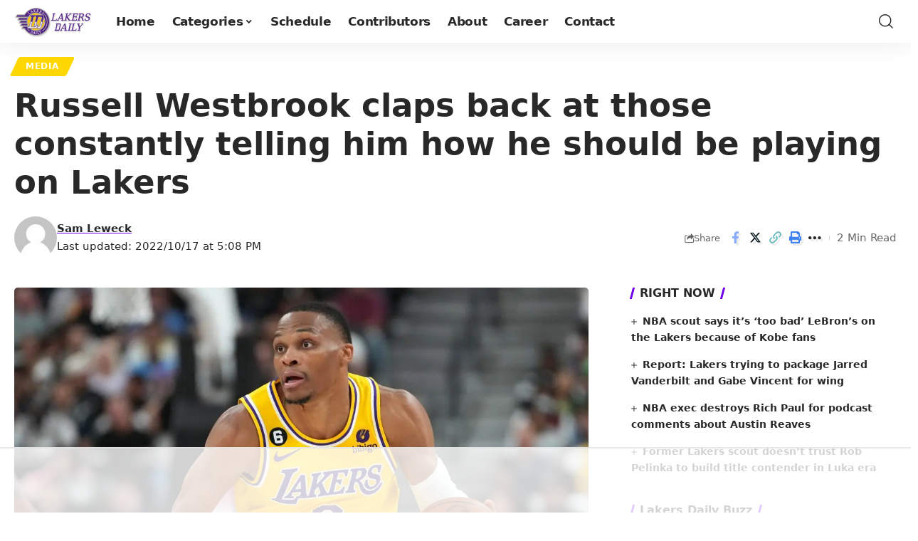

--- FILE ---
content_type: text/html
request_url: https://api.intentiq.com/profiles_engine/ProfilesEngineServlet?at=39&mi=10&dpi=936734067&pt=17&dpn=1&iiqidtype=2&iiqpcid=4e827cb6-54c0-4c50-a35a-191f9fdcc2bf&iiqpciddate=1768762651241&pcid=62f25f43-1d9a-4d66-a1c1-9a6e3860a3f7&idtype=3&gdpr=0&japs=false&jaesc=0&jafc=0&jaensc=0&jsver=0.33&testGroup=A&source=pbjs&ABTestingConfigurationSource=group&abtg=A&vrref=https%3A%2F%2Flakersdaily.com
body_size: 56
content:
{"abPercentage":97,"adt":1,"ct":2,"isOptedOut":false,"data":{"eids":[]},"dbsaved":"false","ls":true,"cttl":86400000,"abTestUuid":"g_7caa8dbf-d217-4f42-993c-a4b57a370f3f","tc":9,"sid":1597347220}

--- FILE ---
content_type: text/html; charset=utf-8
request_url: https://www.google.com/recaptcha/api2/aframe
body_size: 266
content:
<!DOCTYPE HTML><html><head><meta http-equiv="content-type" content="text/html; charset=UTF-8"></head><body><script nonce="1oP8PbB2UldvwpyPZM7r5w">/** Anti-fraud and anti-abuse applications only. See google.com/recaptcha */ try{var clients={'sodar':'https://pagead2.googlesyndication.com/pagead/sodar?'};window.addEventListener("message",function(a){try{if(a.source===window.parent){var b=JSON.parse(a.data);var c=clients[b['id']];if(c){var d=document.createElement('img');d.src=c+b['params']+'&rc='+(localStorage.getItem("rc::a")?sessionStorage.getItem("rc::b"):"");window.document.body.appendChild(d);sessionStorage.setItem("rc::e",parseInt(sessionStorage.getItem("rc::e")||0)+1);localStorage.setItem("rc::h",'1768762661907');}}}catch(b){}});window.parent.postMessage("_grecaptcha_ready", "*");}catch(b){}</script></body></html>

--- FILE ---
content_type: text/plain
request_url: https://rtb.openx.net/openrtbb/prebidjs
body_size: -220
content:
{"id":"e2d439e2-11dd-4ebc-b55d-ca1cf8461812","nbr":0}

--- FILE ---
content_type: text/plain
request_url: https://rtb.openx.net/openrtbb/prebidjs
body_size: -219
content:
{"id":"3a0adcb0-1bca-49d8-a06b-bf16ace42830","nbr":0}

--- FILE ---
content_type: text/plain
request_url: https://rtb.openx.net/openrtbb/prebidjs
body_size: -219
content:
{"id":"e7b44b26-d7ea-406a-af17-c5cf57329b44","nbr":0}

--- FILE ---
content_type: text/plain
request_url: https://rtb.openx.net/openrtbb/prebidjs
body_size: -82
content:
{"id":"5161e31d-3256-4dd4-a855-5e4783852e42","nbr":0}

--- FILE ---
content_type: text/plain; charset=UTF-8
request_url: https://at.teads.tv/fpc?analytics_tag_id=PUB_17002&tfpvi=&gdpr_consent=&gdpr_status=22&gdpr_reason=220&ccpa_consent=&sv=prebid-v1
body_size: 56
content:
NDU4NTMzZGItZWMxMy00MzIzLWJjOTItNDMyNTQyZDEwZWVjIzktOA==

--- FILE ---
content_type: text/plain
request_url: https://rtb.openx.net/openrtbb/prebidjs
body_size: -220
content:
{"id":"c286d273-7ace-4744-94da-3420a050be5f","nbr":0}

--- FILE ---
content_type: text/plain
request_url: https://rtb.openx.net/openrtbb/prebidjs
body_size: -219
content:
{"id":"1e995fe8-2a5f-4ed8-b155-26e8e689b067","nbr":0}

--- FILE ---
content_type: text/plain
request_url: https://rtb.openx.net/openrtbb/prebidjs
body_size: -220
content:
{"id":"649be21d-6e63-46aa-8351-97dfc8f70634","nbr":0}

--- FILE ---
content_type: text/plain
request_url: https://rtb.openx.net/openrtbb/prebidjs
body_size: -219
content:
{"id":"15c6ddae-e297-456d-afdf-2297da509d28","nbr":0}

--- FILE ---
content_type: text/plain; charset=utf-8
request_url: https://ads.adthrive.com/http-api/cv2
body_size: 12467
content:
{"om":["00xbjwwl","0339eb6c-d86b-4108-bcd7-3f7283f4149e","03621zun","04f5777e-dfbc-4153-939d-8ab5a2f937b8","08189wfv","0929nj63","097orecv","0av741zl","0b0m8l4f","0cpicd1q","0e7d7ad3-f8a1-493d-b431-da18240023ad","0fs6e2ri","0hly8ynw","0iyi1awv","0l51bbpm","0p7rptpw","0r6m6t7w","0sm4lr19","1","10011/855b136a687537d76857f15c0c86e70b","1011_302_56651553","1011_302_56651593","1011_302_57055686","1028_8728253","10310289136970_466769473","10310289136970_567405989","10310289136970_579589137","10310289136970_674713463","10310289136970_674713956","10339421-5836009-0","10339426-5836008-0","1043_1610195565","10ua7afe","110_576777115309199355","110_576857699833602496","110_589289985696794383","110_591283456202345442","11142692","11212184","11460948","11509227","11633448","11641433","11643046","11768107","1185:1610326728","11896988","11928172","11999803","12010080","12010084","12010088","12123650","12142259","12151247","12219563","12219631","12219633","12219634","124843_8","124844_19","124848_7","124853_7","12491656","12491686","12552078","12850754","12850755","12850756","12_74_18107030","12_74_18107078","13mvd7kb","1453468","1610326628","1610326728","1611092","16x7UEIxQu8","17_23266973","17_23391176","17_23391296","17_23487680","17_23487686","17_23487692","17_24104633","17_24104645","17_24104693","17_24104696","17_24104702","17_24104726","17_24525570","17_24632123","17_24632125","17_24632126","17_24683311","17_24683312","17_24696318","17_24696334","17_24696337","17_24766942","17_24766956","17_24766967","17_24766970","17_24766977","17_24767215","17_24767222","17_24767229","17_24767233","17_24767234","17_24767239","17_24767241","17_24767245","17_24767248","17_24767251","1891/84813","1891/84814","1927ae97-5bd3-4326-ad1a-e2ba5b5b166d","197dwrq3","19ijfw1a","19r1igh7","1IWwPyLfI28","1bmp02l7","1dwefsfs","1dytt0do","1ee6aa93-5a9f-42dd-9e9e-7cf9c0c049eb","1h7yhpl7","1r7rfn75","1v298bx0kpk","1vbx0kpk","1vo0zc6d","1zuc5d3f","1zx7wzcw","202430_200_EAAYACog7t9UKc5iyzOXBU.xMcbVRrAuHeIU5IyS9qdlP9IeJGUyBMfW1N0_","202430_200_EAAYACogIm3jX30jHExW.LZiMVanc.j-uV7dHZ7rh4K3PRdSnOAyBBuRK60_","202430_200_EAAYACogfp82etiOdza92P7KkqCzDPazG1s0NmTQfyLljZ.q7ScyBDr2wK8_","20421090_200_EAAYACogCiuNvM3f3eqfQCYvohgwlLKRPzvhev8ZbASYAZtBcMoyBKdnm3s_","20421090_200_EAAYACogwcoW5vogT5vLuix.rAmo0E1Jidv8mIzVeNWxHoVoBLEyBJLAmwE_","20421090_200_EAAYACogyy0RzHbkTBh30TNsrxZR28Ohi-3ey2rLnbQlrDDSVmQyBCEE070_","206_551337","2132:42072323","2132:42828301","2132:42828302","2132:44129096","2132:44420222","2132:45142083","2132:45327624","2132:45327625","2132:45361388","2132:45410878","2132:45519398","2132:45519405","2132:45596424","2132:45867738","2132:45904810","2132:45941257","2132:45970184","2132:45999649","2132:46036736","2132:46039902","2149:12147059","2149:12151096","2149:12156461","2179:579593739337040696","2179:585139266317201118","2179:587183202622605216","2179:588366512778827143","2179:588463996220411211","2179:588837179414603875","2179:588969843258627169","2179:589289985696794383","2179:589318202881681006","2179:590157627360862445","2179:591283456202345442","2179:594033992319641821","21_0xl3x9v5","21_rnvjtx7r","2249:553781814","2249:647637518","2249:650628523","2249:650628582","2249:650650503","2249:674829215","2249:680353640","2249:691914577","2249:691925891","2249:704193601","226226131","226226132","2307:00xbjwwl","2307:03621zun","2307:097orecv","2307:0av741zl","2307:0b0m8l4f","2307:0hly8ynw","2307:0is68vil","2307:1zuc5d3f","2307:28u7c6ez","2307:4qxmmgd2","2307:675id783","2307:6mrds7pc","2307:74scwdnj","2307:7pm51mpe","2307:814nwzqa","2307:8fdfc014","2307:8orkh93v","2307:9mspm15z","2307:9t6gmxuz","2307:a566o9hb","2307:be4hm1i2","2307:bpecuyjx","2307:c1hsjx06","2307:clpej29x","2307:co17kfxk","2307:cpn7gwek","2307:cv2huqwc","2307:ddd2k10l","2307:dif1fgsg","2307:e49ssopz","2307:ekv63n6v","2307:f7ednk5y","2307:fjp0ceax","2307:fmmrtnw7","2307:fphs0z2t","2307:g749lgab","2307:ge4000vb","2307:ghoftjpg","2307:gi2ao982","2307:gjwam5dw","2307:gvotpm74","2307:gx88v0du","2307:hauz7f6h","2307:jd035jgw","2307:kecbwzbd","2307:lp37a2wq","2307:meqbizuu","2307:mfsmf6ch","2307:mxccm4gg","2307:np9yfx64","2307:nucue7bj","2307:ocnesxs5","2307:ouycdkmq","2307:oz3ry6sr","2307:p0yfzusz","2307:plth4l1a","2307:ppn03peq","2307:quk7w53j","2307:rifj41it","2307:rmttmrq8","2307:s2ahu2ae","2307:sk4ge5lf","2307:t73gfjqn","2307:tsa21krj","2307:tty470r7","2307:u30fsj32","2307:uk9x4xmh","2307:urut9okb","2307:wt0wmo2s","2307:wwo5qowu","2307:x40ta9u0","2307:xe7etvhg","2307:zj3di034","2307:zvdz58bk","2319_66419_9046626","239604426","24081062","2409_15064_70_85445179","2409_15064_70_85807320","2409_15064_70_85807343","2409_15064_70_85807351","2409_15064_70_85808977","2409_15064_70_86128400","2409_25495_176_CR52055522","2409_25495_176_CR52092920","2409_25495_176_CR52092921","2409_25495_176_CR52092922","2409_25495_176_CR52092923","2409_25495_176_CR52092958","2409_25495_176_CR52092959","2409_25495_176_CR52150651","2409_25495_176_CR52153848","2409_25495_176_CR52175340","2409_25495_176_CR52178314","2409_25495_176_CR52178315","2409_25495_176_CR52178316","2409_25495_176_CR52188001","24598434","24598436","246638579","24694809","24694813","24765484","249c4zlh","25048614","25048618","25_0l51bbpm","25_13mvd7kb","25_3vmyoflk","25_4tgls8cg","25_4zai8e8t","25_52qaclee","25_53v6aquw","25_5rt0lalb","25_6bfbb9is","25_7jvs1wj8","25_87z6cimm","25_8b5u826e","25_9l06fx6u","25_a1rkyh5o","25_bukxj5lt","25_cfnass1q","25_ctfvpw6w","25_e0z9bgr8","25_fdos2pfx","25_hueqprai","25_lui7w03k","25_m2n177jy","25_op9gtamy","25_oz31jrd0","25_pz8lwofu","25_sgaw7i5o","25_sqmqxvaf","25_t34l2d9w","25_ti0s3bz3","25_tqejxuf9","25_utberk8n","25_uwbokqxg","25_v6qt489s","25_w3ez2pdd","25_w6eb7c37","25_x716iscu","25_xejccf8o","25_xz6af56d","25_y1yj5xxr","25_yi6qlg3p","25_ynwg50ce","25_ztlksnbe","25_zwzjgvpw","262592","26298r0zyqh","2662_199916_8153732","2662_199916_T26235379","2662_200562_8172720","2662_200562_8172724","2662_200562_8172741","2662_200562_8182931","2662_200562_8182933","2676:79096170","2676:84578122","2676:85480678","2711_15051_12151096","2711_64_11999803","2711_64_12142265","2711_64_12147059","2711_64_12151096","2711_64_12151247","2715_9888_262592","2715_9888_440681","2715_9888_551337","2760:176_CR52175339","2760:176_CR52178314","27s3hbtl","28347552","28925636","28929686","28933536","28u7c6ez","29102835","29402249","29414696","29414711","29414845","2974:8166427","2974:8168473","2974:8168475","2974:8168476","2974:8168519","2974:8168540","2974:8168581","2974:8168586","2974:8172720","2974:8172728","2974:8172731","2974:8172741","2974:8182933","2974:8182956","29_695596126","29_695879895","29_695879898","29_705313320","2_206_554442","2v2984qwpp9","2v4qwpp9","2xe5185b","2xlub49u","2y5a5qhb","3018/88113bb32c0243dedccff62c3eeb0034","30583864","30583865","306_23391224","306_24632110","306_24683322","306_24767531","306_82972-543668-2632426","308_125203_14","308_125204_11","31486699","31809564","31qdo7ks","32735354","32975686","3335_25247_700109389","3335_25247_700109391","33419362","33596127","33603859","33604871","33605023","33608492","33608759","33627470","33627671","33iu1mcp","34182009","34534170","3470:2tAlke8JLD8Img5YutVv","3490:CR52055522","3490:CR52092920","3490:CR52092921","3490:CR52092922","3490:CR52092923","3490:CR52175339","3490:CR52175340","3490:CR52178314","3490:CR52178315","3490:CR52178316","3490:CR52212686","3490:CR52212688","34945989","34eys5wu","34tgtmqk","3646_185414_8687255","3646_185414_8687256","3646_185414_8687257","3658_120679_5u5mcq2i","3658_136236_fphs0z2t","3658_15032_5loeumqb","3658_15078_u5zlepic","3658_155735_plth4l1a","3658_175625_be4hm1i2","3658_211122_0hly8ynw","3658_22079_4vmhbh46","3658_22079_hauz7f6h","3658_582283_xe7etvhg","3658_629625_wu5qr81l","36_46_11125455","36_46_11274704","36_46_11881007","36_46_11999803","3702_139777_24765461","3702_139777_24765466","3702_139777_24765468","3702_139777_24765476","3702_139777_24765477","3702_139777_24765483","3702_139777_24765484","3702_139777_24765529","3702_139777_24765548","3745kao5","381513943572","3822:23149016","38557820","38557829","38557841","38557850","39303316","39303318","39350186","39364467","39368822","399fbb4a-4c8b-4a30-9513-d24fa0a2bea7","3LMBEkP-wis","3hkzqiet","3i298rzr1uu","3o6augn1","3ws6ppdq","4083IP31KS13kodabuilt_32ee4","4083IP31KS13kodabuilt_48125","409_189392","409_189409","409_192565","409_216326","409_216327","409_216366","409_216386","409_216396","409_216404","409_216406","409_216416","409_216426","409_216492","409_220333","409_220343","409_220344","409_220349","409_220366","409_223589","409_223599","409_225978","409_225980","409_225982","409_225983","409_225987","409_225988","409_225990","409_225992","409_226321","409_226322","409_226324","409_226326","409_226327","409_226332","409_226336","409_226342","409_226346","409_226351","409_226352","409_226354","409_226361","409_226371","409_226372","409_227223","409_227235","409_227239","409_227260","409_228054","409_228055","409_228064","409_228065","409_228077","409_228348","409_228351","409_228353","409_228354","409_228362","409_228367","409_228370","409_228371","409_228378","409_228380","409_230725","409_230727","409_231797","409_231798","409_235268","42604842","42828301","43163373","43919974","43919984","43919985","43919986","439246469228","43a7ptxe","43ij8vfd","44023623","44059825","440681","44129096","44420222","44629254","44c2f30d-48af-4e12-bc2a-161045ab32d0","44f7fc48-16f6-45bb-ab49-f3592ded781e","45867738","458901553568","458d58bb-84b7-4bd4-a2fb-71c47311bc4a","45904810","45999649","45astvre","46038615","46039897","46039965","4642109_46_12123650","4642109_46_12142259","46_12123650","46_12142259","481703827","485027845327","48574716","48575963","48594493","48700636","48700649","48739106","48877306","49039749","49064353","49123013","4941614","4947806","4959916","4972640","4afca42j","4bzcxdwk","4cdc5b77-5984-4698-9b82-df65b9f49db5","4fk9nxse","4qks9viz","4qxmmgd2","4tgls8cg","4vmhbh46","4zai8e8t","501_76_fa236cca-ca9a-4bf2-9378-bb88660c2c0e","50262962","502806027","50479792","50594975","50938174","51372397","51372410","516119490","52136743","52136747","521_425_203499","521_425_203500","521_425_203501","521_425_203504","521_425_203505","521_425_203506","521_425_203507","521_425_203508","521_425_203509","521_425_203513","521_425_203514","521_425_203515","521_425_203516","521_425_203517","521_425_203518","521_425_203522","521_425_203524","521_425_203525","521_425_203526","521_425_203529","521_425_203533","521_425_203534","521_425_203535","521_425_203536","521_425_203538","521_425_203541","521_425_203542","521_425_203543","521_425_203544","521_425_203546","521_425_203609","521_425_203611","521_425_203612","521_425_203614","521_425_203615","521_425_203617","521_425_203621","521_425_203623","521_425_203624","521_425_203627","521_425_203632","521_425_203633","521_425_203635","521_425_203636","521_425_203639","521_425_203644","521_425_203645","521_425_203647","521_425_203657","521_425_203659","521_425_203665","521_425_203669","521_425_203674","521_425_203675","521_425_203677","521_425_203678","521_425_203680","521_425_203681","521_425_203683","521_425_203686","521_425_203687","521_425_203689","521_425_203690","521_425_203691","521_425_203692","521_425_203693","521_425_203695","521_425_203696","521_425_203700","521_425_203702","521_425_203703","521_425_203705","521_425_203706","521_425_203708","521_425_203711","521_425_203712","521_425_203714","521_425_203715","521_425_203718","521_425_203720","521_425_203728","521_425_203729","521_425_203730","521_425_203731","521_425_203732","521_425_203733","521_425_203736","521_425_203738","521_425_203742","521_425_203744","521_425_203745","521_425_203863","521_425_203867","521_425_203868","521_425_203871","521_425_203874","521_425_203877","521_425_203878","521_425_203879","521_425_203880","521_425_203884","521_425_203885","521_425_203887","521_425_203892","521_425_203893","521_425_203897","521_425_203898","521_425_203900","521_425_203901","521_425_203909","521_425_203912","521_425_203917","521_425_203918","521_425_203924","521_425_203929","521_425_203932","521_425_203933","521_425_203934","521_425_203936","521_425_203938","521_425_203939","521_425_203940","521_425_203943","521_425_203946","521_425_203947","521_425_203950","521_425_203952","521_425_203956","521_425_203959","521_425_203961","521_425_203963","521_425_203965","521_425_203970","521_425_203973","521_425_203975","521_425_203976","521_425_203977","521_425_203981","521_425_203982","522709","52787751","52864843","5316_139700_0156cb47-e633-4761-a0c6-0a21f4e0cf6d","5316_139700_0216b0e3-d0fa-41b6-a3d3-161df2c9862c","5316_139700_09c5e2a6-47a5-417d-bb3b-2b2fb7fccd1e","5316_139700_1675b5c3-9cf4-4e21-bb81-41e0f19608c2","5316_139700_16d52f38-95b7-429d-a887-fab1209423bb","5316_139700_21be1e8e-afd9-448a-b27e-bafba92b49b3","5316_139700_25804250-d0ee-4994-aba5-12c4113cd644","5316_139700_4589264e-39c7-4b8f-ba35-5bd3dd2b4e3a","5316_139700_4d1cd346-a76c-4afb-b622-5399a9f93e76","5316_139700_5546ab88-a7c9-405b-87de-64d5abc08339","5316_139700_5be498a5-7cd7-4663-a645-375644e33f4f","5316_139700_605bf0fc-ade6-429c-b255-6b0f933df765","5316_139700_63c5fb7e-c3fd-435f-bb64-7deef02c3d50","5316_139700_68a521b0-30ee-4cfb-88fb-d16005cbe6ba","5316_139700_6aefc6d3-264a-439b-b013-75aa5c48e883","5316_139700_6c959581-703e-4900-a4be-657acf4c3182","5316_139700_709d6e02-fb43-40a3-8dee-a3bf34a71e58","5316_139700_72add4e5-77ac-450e-a737-601ca216e99a","5316_139700_76cc1210-8fb0-4395-b272-aa369e25ed01","5316_139700_7ffcb809-64ae-49c7-8224-e96d7c029938","5316_139700_83b9cb16-076b-42cd-98a9-7120f6f3e94b","5316_139700_87802704-bd5f-4076-a40b-71f359b6d7bf","5316_139700_90aab27a-4370-4a9f-a14a-99d421f43bcf","5316_139700_9a3bafb0-c9ab-45f3-b86c-760a494d70d0","5316_139700_ae41c18c-a00c-4440-80fa-2038ea8b78cb","5316_139700_af6bd248-efcd-483e-b6e6-148c4b7b9c8a","5316_139700_b154f434-c058-4c10-b81e-cf5fd1a4bd89","5316_139700_b801ca60-9d5a-4262-8563-b7f8aef0484d","5316_139700_bd0b86af-29f5-418b-9bb4-3aa99ec783bd","5316_139700_cbda64c5-11d0-46f9-8941-2ca24d2911d8","5316_139700_cebab8a3-849f-4c71-9204-2195b7691600","5316_139700_d1a8183a-ff72-4a02-b603-603a608ad8c4","5316_139700_de0a26f2-c9e8-45e5-9ac3-efb5f9064703","5316_139700_e3299175-652d-4539-b65f-7e468b378aea","5316_139700_e3bec6f0-d5db-47c8-9c47-71e32e0abd19","5316_139700_e57da5d6-bc41-40d9-9688-87a11ae6ec85","5316_139700_ec8a5b4d-83f7-4a88-8e15-29c6bffb8130","5316_139700_ed348a34-02ad-403e-b9e0-10d36c592a09","5316_139700_f25505d6-4485-417c-9d44-52bb05004df5","5316_139700_f3c12291-f8d3-4d25-943d-01e8c782c5d7","5316_139700_f7be6964-9ad4-40ba-a38a-55794e229d11","5316_139700_f8bf79aa-cdd1-4a88-ba89-cc9c12ddc76b","53647507","53osz248","53v6aquw","542854698","54639987","549410","549423","55092222","5510:1evtz2l1","5510:bb6qv9bt","5510:cymho2zs","5510:kecbwzbd","5510:ouycdkmq","5510:p0yfzusz","5510:quk7w53j","5510:uk9x4xmh","5510:v9k6m2b0","55116643","55167461","55221385","5532:553781814","5532:746445237033","553779915","553781220","553781221","553781814","553799","553804","554440","554460","554462","554470","5563_66529_OADD2.10239395032598_1AQRBHSTTR0IYGV1H","5563_66529_OADD2.1324911647936587_1DY6BY7YN9IJHFZ","5563_66529_OADD2.7215977601462_10T8Y440H3AKA6PVS2","5563_66529_OADD2.7215977601524_1XDNSEBNEF9UP5FP0J","5563_66529_OADD2.7216038222963_163X1V9GDJK1NZYZXG","5563_66529_OADD2.7216038222964_1167KJ7QKWPNTF6JEQ","5563_66529_OADD2.7284328140867_1QMTXCF8RUAKUSV9ZP","5563_66529_OADD2.7284328163393_196P936VYRAEYC7IJY","5563_66529_OADD2.8246380819225_1EAELS8QRR6FMHS41A","5563_66529_OAIP.104c050e6928e9b8c130fc4a2b7ed0ac","5563_66529_OAIP.1a822c5c9d55f8c9ff283b44f36f01c3","5563_66529_OAIP.1c76eaab97db85bd36938f82604fa570","5563_66529_OAIP.36e383a66f70256e8ed79426b20e2632","5563_66529_OAIP.4d6d464aff0c47f3610f6841bcebd7f0","5563_66529_OAIP.4fa7febadfaf0f85faf4e1909584daa0","5563_66529_OAIP.b68940c0fa12561ebd4bcaf0bb889ff9","5563_66529_OAIP.e577cb7e1e095536c88e98842156467a","55726194","557_409_216366","557_409_216396","557_409_216406","557_409_220139","557_409_220149","557_409_220151","557_409_220159","557_409_220334","557_409_220338","557_409_220343","557_409_220344","557_409_220354","557_409_220364","557_409_223589","557_409_223593","557_409_223599","557_409_223603","557_409_225988","557_409_225990","557_409_228054","557_409_228055","557_409_228059","557_409_228064","557_409_228065","557_409_228077","557_409_228087","557_409_228103","557_409_228105","557_409_228106","557_409_228349","557_409_228354","557_409_228359","557_409_228363","557_409_235268","558_93_13mvd7kb","558_93_be4hm1i2","558_93_m2n177jy","558_93_op9gtamy","558_93_sqmqxvaf","558_93_zwzjgvpw","55965333","56071098","560_74_18268058","560_74_18268063","560_74_18268083","560_74_18268103","560_74_18298320","561921909765","5626536529","5626560649","56341213","56610466","56635908","56635945","56635955","5670:8168519","5670:8172724","5670:8182927","5670:8182933","56794606","56824595","56919505","5726507757","576777115309199355","579121053608376283","58310259131_553781220","58310259131_553781814","583652883178231326","585139266317201118","587183202622605216","589289985696794383","589816802064845976","591283456202345442","59665059","59780474","59813347","59817831","59818357","59873208","59873214","59873223","59873230","5989_28443_701278089","5989_28491_566561477","5989_84349_553781220","59946444","5a298uirdnp","5f2bbf53-02f7-425f-a5c3-c3704b351682","5ia3jbdy","5iujftaz","5loeumqb","5rt0lalb","600618969","60146355","60168597","6026507537","6026574625","60398502","60485583","60618611","60638194","609577512","60f5a06w","61085224","61102880","61174500","61174524","61210719","61213159","61456734","61526215","61697932","61823068","618576351","618653722","618876699","618980679","61900466","61901937","619089559","61916211","61916223","61916225","61916227","61916229","61932920","61932925","61932933","61932948","61932957","62019442","62019681","62020288","62187798","62217768","6226500969","6226505231","6226505239","6226508465","6226530649","62499748","6250_66552_943382804","62541139","627225143","627227759","627290883","627309156","627309159","627506494","627506662","62793767","62799585","628015148","628086965","628153053","628222860","628223277","628360582","628444256","628444259","628444349","628444433","628444436","628444439","628456310","628456313","628456379","628456382","628456391","628456403","628610892","628622163","628622166","628622172","628622175","628622178","628622241","628622244","628622247","628622250","628683371","628687043","628687157","628687460","628687463","628803013","628841673","628990952","629007394","629009180","629167998","629168001","629168010","629168565","629171196","629171202","629234167","629255550","629350437","62946743","62946748","629488423","62978299","62978305","62980385","62981075","629817930","62981822","62987257","629984747","630137823","63054108","63063274","6365_61796_729220897126","6365_61796_742174851279","6365_61796_784844652399","6365_61796_784880263591","6365_61796_784880274628","6365_61796_784880275132","6365_61796_784880275642","6365_61796_784880275657","6365_61796_784971491009","6365_61796_785326944429","6365_61796_785451798380","6365_61796_785451849518","6365_61796_786696661417","6365_61796_787899938827","636910768489","64d8otw5","651637446","651637459","651637461","651637462","6547_67916_1yZeot1LucNC24r0watd","6547_67916_5VQ6U2x65AeWM0g8jrPT","6547_67916_8e2PF0Wv4KezrkcrlFsD","6547_67916_CDpeCvGDLnujszqDlegr","6547_67916_LhmLDeHAy68rLmUNoj1E","6547_67916_fcAnJrrCTWh34iX9D77a","659216891404","659713728691","668017682","668547507","670_9916_462095643","670_9916_466769473","673375558002","67swazxr","680_99480_700109379","680_99480_700109389","680_99480_700109391","680_99480_700109393","688070999","688078501","690_99485_1610326728","692192868","69445716-2068-4ac9-872d-c50674dd5e15","695879872","695879875","695879895","695879898","695879922","696314600","696332890","697189859","697189861","697189865","697189873","697189874","697189885","697189924","697189936","697189938","697189950","697189963","697189965","697189985","697189989","697189999","697190006","697190012","697190016","697190101","697525780","697525781","697525791","697525795","697525805","697525824","697525832","697876985","697876986","697876988","697876998","697876999","697877001","697893617","698637253","698637285","698637292","698637296","698637300","698637307","699109671","699183155","699206786","699753217","699812344","699812857","699813340","699824707","6bfbb9is","6cqn9jfm","6gyfuqi5","6l5qanx0","6lmy2lg0","6mrds7pc","6p9v1joo","6rbncy53","6zt4aowl","700109389","700109399","700117707","701083162","701276081","701278089","702397981","702423494","702675191","702834487","704890558","704890774","705313320","705415296","706320056","708985830134","70_74987684","70_80072821","70_83443027","70_83443800","70_85472801","70_85472803","70_85472858","70_85954453","70_86109597","70_86128391","720234615065","725271087996","725271125718","725307736711","725307849769","726223570444","731078432110","7354_138543_85445175","7354_138543_85445179","7354_138543_85445183","7354_138543_85807343","7354_138543_85808988","7354_138543_85809016","7414_121891_6151379","7414_121891_6207991","74243_74_18268077","74243_74_18268080","74987682","74scwdnj","754085118673","75g1ftyb","773214355833","77gj3an4","786935973586","790703534060","79096173","794di3me","7969_149355_19682095","7969_149355_42072323","7969_149355_45327622","7969_149355_45327624","7969_149355_45361388","7969_149355_45999649","7969_149355_46037199","7969_149355_46039897","7a79ef20-c98f-4b8c-86e7-582f749bb761","7cmeqmw8","7dslv0f8","7exo1dkh","7fc6xgyo","7i30xyr5","7ia89j7y","7jvs1wj8","7nnanojy","7qIE6HPltrY","7qevw67b","7vlmjnq0","7xb3th35","80070391","80072814","80072821","80072828","80ec5mhd","814nwzqa","8152859","8152878","8152879","8153722","8153725","8153743","8153749","8154360","8154362","8154363","8154364","8154366","8154367","8168539","8172728","8172734","8172741","8182921","82133854","82133858","82133859","82286816","82286845","82286850","8341_230731_587183202622605216","8341_230731_588366512778827143","8341_230731_588837179414603875","8341_230731_589289985696794383","8341_230731_589318202881681006","8341_230731_591283456202345442","8341_230731_594033992319641821","83443027","83443036","83443045","83443809","83443883","83443885","83447751","84578111","84578122","84578144","84zwpkj9","85444767","85445183","85472783","85480678","85807320","85809022","85809046","85943196","85943199","85954450","86112923","86470621","86470702","86509222","86509226","86509229","86888358","86888364","8968064","8ax1f5n9","8b5u826e","8euh5txf","8fdfc014","8h2982gdw0u","8h2gdw0u","8orkh93v","8r5x1f61","8s8c5dlv","8w4klwi4","8y2y355b","9057/0328842c8f1d017570ede5c97267f40d","9057/211d1f0fa71d1a58cabee51f2180e38f","9057/231dc6cdaab2d0112d8c69cdcbfdf9e9","90_11928175","90_12219552","90_12219553","90_12219554","90_12219562","90_12219563","90_12219591","90_12219631","90_12219633","90_12219634","90_12441761","90_12452427","90_12491645","90_12491687","90_12552078","90_12552088","90_12837802","90_12837806","90_12850755","90_12850756","91950565","91950569","91950570","91950665","91a2dffd-ee06-487e-8803-1fe7f19420f9","9535805","9598340","97_8152879","97tc94in","98xzy0ek","9a469f3e-959b-42df-8f85-09e28a455879","9b3b5251-bf12-4d25-8f03-ba13c5933d4c","9krcxphu","9l06fx6u","9r15vock","9rqgwgyb","9t6gmxuz","9vtd24w4","9wmwe528","FC8Gv9lZIb0","JK8rCq1Svp0","K7aW6-W4pKA","RAKT2039000H","TkIfjsDlbGU","YlnVIl2d84o","a050018d-3df6-4699-897a-e092c6640d24","a0oxacu8","a1vt6lsg","a2uqytjp","a3dcd1b0-cef7-48d3-9fbc-5672b6464c05","a4nw4c6t","a566o9hb","a9rnhyzc","aa84jjkn","abhu2o6t","ad273403-443a-4bf3-b6cc-4caca08b932b","ad93t9yy","ah70hdon","akt5hkea","axw5pt53","b324a387-9b4d-4050-b86d-827aeda0eaae","b3sqze11","b90cwbcd","bab4db6b-4b17-4da4-ae15-b96d8864c298","be2984hm1i2","be4hm1i2","bgx6tylq","bj4kmsd6","bjuitpum","bmp4lbzm","bpecuyjx","bpwmigtk","bu0fzuks","c1hsjx06","c1u7ixf4","c22985t9p0u","c25t9p0u","c2d7ypnt","c75hp4ji","cba3193d-ec81-48e0-842c-916a06a5b7ff","ccnv0dly","cd29840m5wq","cd40m5wq","co17kfxk","cpn7gwek","cqant14y","cr-1fghe68cuatj","cr-1oplzoysu9vd","cr-1oplzoysuatj","cr-1oplzoysubwe","cr-1oplzoysubxe","cr-3f8qyes3ubxe","cr-3f9zifapubwe","cr-6a7008i9ubwe","cr-6ovjht2eu9vd","cr-6ovjht2euatj","cr-6ovjht2eubwe","cr-6ovjht2eubxe","cr-72occ8olu9vd","cr-72occ8olubwe","cr-8itw2d8r87rgv2","cr-96xuyi0uu8rm","cr-96xuyi0vu8rm","cr-96xuyi1tu9xg","cr-96xuyi1xu8rm","cr-96xuyi1yu8rm","cr-96xuyi3ru8rm","cr-96xuyi3ru9xg","cr-96xuyi3su8rm","cr-96xuyi4qu8rm","cr-96xuyi4ru8rm","cr-96xuyi4xu8rm","cr-96xuyi4xu9xg","cr-97pzzgzrubqk","cr-97ruye7tubqk","cr-98q00h3vu8rm","cr-98qyxd8vubqk","cr-98qyxf3wubqk","cr-98ru5i5rubxf","cr-98ru5j2tu8rm","cr-98ru5j2tu9xg","cr-98ru5j2tubxf","cr-98utwg3tu8rm","cr-98xywk4uu8rm","cr-98xywk4uu9xg","cr-98xywk4uubxf","cr-98xywk4vu8rm","cr-98xywk4vubxf","cr-99bo9kj0u9vd","cr-99bo9kj0uatj","cr-99bo9kj0ubwe","cr-9hxzbqc08jrgv2","cr-Bitc7n_p9iw__vat__49i_k_6v6_h_jce2vj5h_9v3kalhnq","cr-Bitc7n_p9iw__vat__49i_k_6v6_h_jce2vj5h_I4lo9gokm","cr-Bitc7n_p9iw__vat__49i_k_6v6_h_jce2vj5h_KnXNU4yjl","cr-Bitc7n_p9iw__vat__49i_k_6v6_h_jce2vj5h_PxWzTvgmq","cr-Bitc7n_p9iw__vat__49i_k_6v6_h_jce2vj5h_buspHgokm","cr-Bitc7n_p9iw__vat__49i_k_6v6_h_jce2vj5h_yApYgdjrj","cr-Bitc7n_p9iw__vat__49i_k_6v6_h_jce2vm6d_N4Vbydjrj","cr-a9s2xe7rubwj","cr-a9s2xf1tubwj","cr-a9s2xf8vubwj","cr-aaqt0j4qubwj","cr-aaqt0j5subwj","cr-aaqt0j5vubwj","cr-aaqt0j7wubwj","cr-aaqt0k0tubwj","cr-aav1zg0qubwj","cr-aav1zg0rubwj","cr-aav22g0subwj","cr-aav22g0wubwj","cr-aav22g0xubwj","cr-aav22g1pubwj","cr-aav22g2rubwj","cr-aav22g2tubwj","cr-aav22g2wubwj","cr-aavwye0pubwj","cr-aavwye1uubwj","cr-aawz1h5vubwj","cr-aawz1i1wubwj","cr-aawz2m3rubwj","cr-aawz2m3vubwj","cr-aawz2m4vubwj","cr-aawz2m4yubwj","cr-aawz2m6pubwj","cr-aawz2m6qubwj","cr-aawz2m6wubwj","cr-aawz2m7tubwj","cr-aawz2m7uubwj","cr-aawz2m7xubwj","cr-aawz3f0pubwj","cr-aawz3f0wubwj","cr-aawz3f1yubwj","cr-aawz3f2subwj","cr-aawz3f2tubwj","cr-aawz3f3qubwj","cr-aawz3f3uubwj","cr-aawz3f3xubwj","cr-aawz3f4uubwj","cr-aawz3i5pubwj","cr-aawz3i6wubwj","cr-asu7gy2hubwe","cr-c5zb4r7iuatj","cr-c5zb4r7iubwe","cr-c5zb4r7iubxe","cr-cz5eolb5u9vd","cr-dbs04e1rt7tmu","cr-etupep94uatj","cr-f6puwm2w27tf1","cr-f6puwm2x27tf1","cr-f6puwm2yu7tf1","cr-fb6jdj9uubxe","cr-gaqt1_k4quarex4qntt","cr-gaqt1_k4quarey3qntt","cr-ghun4f53u9vd","cr-ghun4f53uatj","cr-ghun4f53ubwe","cr-ghun4f53ubxe","cr-h6q46o706lrgv2","cr-hrpzba5ju9vd","cr-jgshc7lxubxe","cr-kz4ol95lu9vd","cr-kz4ol95lubwe","cr-lj2vgezau9vd","cr-lj2vgezaubwe","cr-lz7wx0agubxe","cr-nposu7qtuatj","cr-okttwdu0u9vd","cr-p03jl497u9vd","cr-p03jl497ubwe","cr-pdje0qdqu9vd","cr-sk1vaer4u9vd","cr-sk1vaer4ubwe","cr-u8cu3kinuatj","cr-vu0tbhteubwe","cr-w5suf4cpuatj","cr-w5suf4cpubwe","cr-wm8psj6gu9vd","cr-wm8psj6gubwe","cr-wvy9pnlnu9vd","cr-wvy9pnlnuatj","cr-wvy9pnlnubwe","cr-wvy9pnlnubxe","cr-x5xes1eju9vd","cr-x5xes1ejuatj","cr-x5xes1ejubwe","cr-xria0y0zuatj","cr-xu1ullzyu9vd","cr-xu1ullzyubwe","cr-zdos6q1fuatj","ctfvpw6w","cv2huqwc","cv42112emsz19","cymho2zs","czt3qxxp","d4pqkecm","d8298ijy7f2","d8ijy7f2","d8xpzwgq","db3msxzm","dd298d2k10l","ddd2k10l","dhd27ung","dif1fgsg","dl298hzctga","dsugp5th","dwghal43","dwjp56fe","dzn3z50z","e1a2wlmi","e2c76his","e43af6c4-7ece-4e95-a63e-3db0cf1fc085","eb9vjo1r","ed2985kozku","ed5kozku","ee1be127-4c82-414b-bdc3-4e61ea66635a","ejkvoofy","ek298ocpzhh","ekocpzhh","ekv63n6v","em6rk9k7","emhpbido","ev298edu5hh","evedu5hh","ewkg7kgl","extremereach_creative_76559239","ey8vsnzk","f0u03q6w","f3craufm","f7ednk5y","fdjuanhs","fdujxvyb","feueU8m1y4Y","fjp0ceax","fjzzyur4","fkxhkrny","fmbxvfw0","fmmrtnw7","fp298hs0z2t","fphs0z2t","fr298yszyiz","fryszyiz","ft79er7MHcU","ftguiytk","g4kw4fir","g529811rwow","g6418f73","g729849lgab","g749lgab","g7t6s6ge","g9z79oc7","gb15fest","ge4000vb","ghoftjpg","gjwam5dw","gnm8sidp","gsez3kpt","gv298otpm74","gvotpm74","h44tzovl","h5p8x4yp","hauz7f6h","heb21q1u","hf9ak5dg","hgrz3ggo","hr5uo0z9","hueqprai","hwr63jqc","hxxrc6st","hzonbdnu","hzqgol41","i2aglcoy","i776wjt4","i8q65k6g","i90isgt0","il4akcvq","iuueobqd","iw3id10l","j39smngx","j4r0agpc","j5j8jiab","j8unuxri","jd035jgw","jgsvxgob","jonxsolf","jox7do5h","jr169syq","jxrvgonh","jzsj79p7","k32m2mvp","kaojko3j","kecbwzbd","kk5768bd","knoebx5v","ksrdc5dk","kwj8z3gi","kxyuk60y","kz8629zd","l0qkeplj","l1keero7","l9xck988","lc298408s2k","lc408s2k","lj985yd3","ljai1zni","ll8m2pwk","llejctn7","lo36jnag","lp37a2wq","lqik9cb3","ls74a5wb","ltgwjglo","lu0m1szw","lui7w03k","lz23iixx","m2n177jy","m4298xt6ckm","mf2989hp67j","mf9hp67j","mi91mg6e","min949in","mnzinbrt","msj5mrs7","mtsc0nih","mvtp3dnv","mwdyi6u5","mwnvongn","mwwkdj9h","mxccm4gg","n02986kpcfp","n06kpcfp","n9sgp7lz","n9tv7o36","nc40urjq","ndestypq","ndzqebv9","nfucnkws","np9yfx64","nrlkfmof","nrs1hc5n","nv0uqrqm","nv2985uhf1y","o1298jh90l5","o1jh90l5","o705c5j6","oawhpt33","oc298zmkbuu","ocnesxs5","oczmkbuu","oe31iwxh","ofoon6ir","ofr83ln0","op9gtamy","ot91zbhz","ouycdkmq","ov298eppo2h","oveppo2h","ox6po8bg","oz31jrd0","oz3ry6sr","ozdii3rw","p0yfzusz","p7176b0m","pefxr7k2","pi6u4hm4","pilv78fi","pl298th4l1a","plth4l1a","pmtssbfz","poc1p809","ppn03peq","pr3rk44v","prq4f8da","ptb9camj","pte4wl23","pvjtapo1","pvu20l8t","py298knyft8","pyknyft8","pz8lwofu","q9plh3qd","qaoxvuy4","qeds4xMFyQE","qen3mj4l","qffuo3l3","qqvgscdx","qts6c5p3","quk7w53j","qx169s69","r3298co354x","r35763xz","r3co354x","r8esj0oh","ralux098","rcfcy8ae","riaslz7g","risjxoqk","rmttmrq8","rnvjtx7r","rrlikvt1","rxj4b6nw","s2ahu2ae","s4s41bit","s5gryn6u","sbkk6qvv","scpvMntwtuw","sdodmuod","sg42112aw7i5o","sgaw7i5o","sk4ge5lf","sl8m2i0l","sqmqxvaf","st298jmll2q","sttgj0wj","t2298dlmwva","t2dlmwva","t2qwo7di","t34l2d9w","t3gzv5qs","t4zab46q","t5kb9pme","t69sf2tp","t73gfjqn","t8b9twm5","ta3n09df","tc6309yq","teg4hf1e","ti0s3bz3","tomxatk9","tqejxuf9","tsf8xzNEHyI","u1jb75sm","u6m6v3bh","u7863qng","u7p1kjgp","uf7vbcrs","uhebin5g","uk9x4xmh","ul298u6uool","urut9okb","ut42112berk8n","utberk8n","uwbokqxg","uy5wm2fg","v1oc480x","v224plyd","v2iumrdh","v4rfqxto","v5w56b83","v6qt489s","v9k6m2b0","ven7pu1c","vf42112vpfnp8","vj7hzkpp","vkqnyng8","vnc30v3n","vosqszns","w15c67ad","w5et7cv9","w6eb7c37","w82ynfkl","wix9gxm5","wpkv7ngm","ws6kw0kz","wt0wmo2s","wu5qr81l","wxfnrapl","x716iscu","x9yz5t0i","xafmw0z6","xdaezn6y","xe2987etvhg","xe7etvhg","xhcpnehk","xm7xmowz","xtxa8s2d","xwhet1qh","xz6af56d","xzwdm9b7","y141rtv6","y51tr986","ygmhp6c6","yi6qlg3p","yl9likui","yq5t5meg","yvwm7me2","z8298p3j18i","z8hcebyi","z8p3j18i","zaiy3lqy","zfexqyi5","zi298bvsmsx","zibvsmsx","ziox91q0","zj3di034","ztlksnbe","zvdz58bk","zvfjb0vm","zwzjgvpw","zxl8as7s","7979132","7979135"],"pmp":[],"adomains":["1md.org","a4g.com","about.bugmd.com","acelauncher.com","adameve.com","adelion.com","adp3.net","advenuedsp.com","aibidauction.com","aibidsrv.com","akusoli.com","allofmpls.org","arkeero.net","ato.mx","avazutracking.net","avid-ad-server.com","avid-adserver.com","avidadserver.com","aztracking.net","bc-sys.com","bcc-ads.com","bidderrtb.com","bidscube.com","bizzclick.com","bkserving.com","bksn.se","brightmountainads.com","bucksense.io","bugmd.com","ca.iqos.com","capitaloneshopping.com","cdn.dsptr.com","clarifion.com","clean.peebuster.com","cotosen.com","cs.money","cwkuki.com","dallasnews.com","dcntr-ads.com","decenterads.com","derila-ergo.com","dhgate.com","dhs.gov","digitaladsystems.com","displate.com","doyour.bid","dspbox.io","envisionx.co","ezmob.com","fla-keys.com","fmlabsonline.com","g123.jp","g2trk.com","gadgetslaboratory.com","gadmobe.com","getbugmd.com","goodtoknowthis.com","gov.il","grosvenorcasinos.com","guard.io","hero-wars.com","holts.com","howto5.io","http://bookstofilm.com/","http://countingmypennies.com/","http://fabpop.net/","http://folkaly.com/","http://gameswaka.com/","http://gowdr.com/","http://gratefulfinance.com/","http://outliermodel.com/","http://profitor.com/","http://tenfactorialrocks.com/","http://vovviral.com/","https://instantbuzz.net/","https://www.royalcaribbean.com/","ice.gov","imprdom.com","justanswer.com","liverrenew.com","longhornsnuff.com","lovehoney.com","lowerjointpain.com","lymphsystemsupport.com","meccabingo.com","media-servers.net","medimops.de","miniretornaveis.com","mobuppsrtb.com","motionspots.com","mygrizzly.com","myiq.com","myrocky.ca","national-lottery.co.uk","nbliver360.com","ndc.ajillionmax.com","nibblr-ai.com","niutux.com","nordicspirit.co.uk","notify.nuviad.com","notify.oxonux.com","own-imp.vrtzads.com","paperela.com","paradisestays.site","parasiterelief.com","peta.org","pfm.ninja","photoshelter.com","pixel.metanetwork.mobi","pixel.valo.ai","plannedparenthood.org","plf1.net","plt7.com","pltfrm.click","printwithwave.co","privacymodeweb.com","rangeusa.com","readywind.com","reklambids.com","ri.psdwc.com","royalcaribbean.com","royalcaribbean.com.au","rtb-adeclipse.io","rtb-direct.com","rtb.adx1.com","rtb.kds.media","rtb.reklambid.com","rtb.reklamdsp.com","rtb.rklmstr.com","rtbadtrading.com","rtbsbengine.com","rtbtradein.com","saba.com.mx","safevirus.info","securevid.co","seedtag.com","servedby.revive-adserver.net","shift.com","simple.life","smrt-view.com","swissklip.com","taboola.com","tel-aviv.gov.il","temu.com","theoceanac.com","track-bid.com","trackingintegral.com","trading-rtbg.com","trkbid.com","truthfinder.com","unoadsrv.com","usconcealedcarry.com","uuidksinc.net","vabilitytech.com","vashoot.com","vegogarden.com","viewtemplates.com","votervoice.net","vuse.com","waardex.com","wapstart.ru","wayvia.com","wdc.go2trk.com","weareplannedparenthood.org","webtradingspot.com","www.royalcaribbean.com","xapads.com","xiaflex.com","yourchamilia.com"]}

--- FILE ---
content_type: text/plain
request_url: https://rtb.openx.net/openrtbb/prebidjs
body_size: -219
content:
{"id":"fe1214e1-09d0-40c9-9de4-3d283d4a71d0","nbr":0}

--- FILE ---
content_type: text/plain
request_url: https://rtb.openx.net/openrtbb/prebidjs
body_size: -219
content:
{"id":"aba52cfb-02fc-4656-b035-b838684eb9f4","nbr":0}

--- FILE ---
content_type: text/plain
request_url: https://rtb.openx.net/openrtbb/prebidjs
body_size: -219
content:
{"id":"a38555fc-ffa4-4b91-a4a1-eca991c56773","nbr":0}

--- FILE ---
content_type: text/plain
request_url: https://rtb.openx.net/openrtbb/prebidjs
body_size: -219
content:
{"id":"46130d4f-a6fa-443b-bbf4-4c98e02ab1f5","nbr":0}